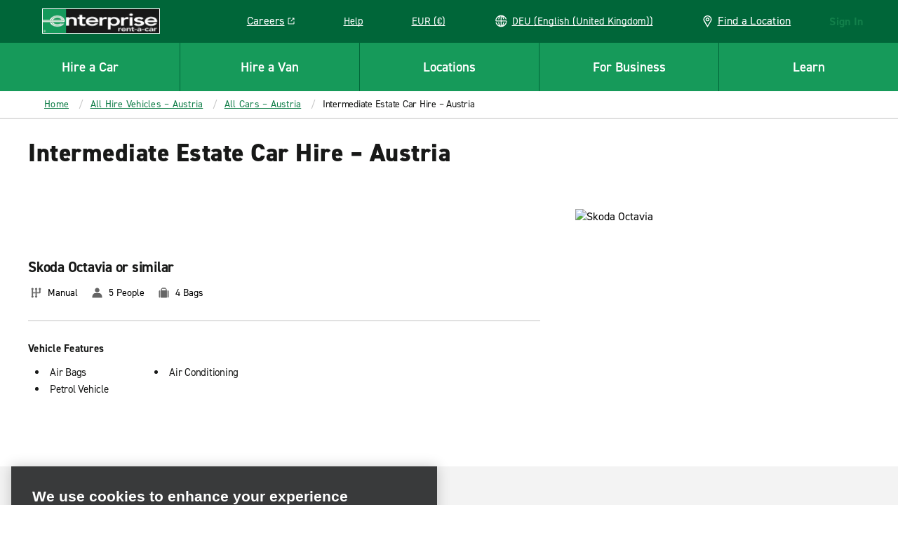

--- FILE ---
content_type: text/css
request_url: https://www.enterprise.de/etc.clientlibs/ecom/clientlibs/clientlib-ecom/resources/css/cheerio-accordion-loader.9e7fd990.css
body_size: 494
content:
.mxo-core-cheerios .cmp_account .my-rentals__faq .faq-panel{margin:0 auto}.mxo-core-cheerios .cmp_account .faq-panel{margin:1.25rem auto 2.5rem;width:100%}.mxo-core-cheerios .cmp_account .faq-panel__content{margin-bottom:1.25rem}.mxo-core-cheerios .cmp_account .faq-panel__list{margin-right:0;width:100%}.mxo-core-cheerios .cmp_account .faq-panel__list-item{border-bottom:.0625rem solid #c3c3c3;margin-bottom:0}.mxo-core-cheerios .cmp_account .faq-panel__list-item .cta.cta--text{color:#181918;color:var(--rs-link__color);font-size:.9375rem;font-style:normal;font-weight:700;letter-spacing:.015625rem;line-height:1.33;margin-bottom:0;padding:.875rem 1.5625rem .875rem 0;position:relative;-webkit-text-decoration:var(--rs-link__text-decoration);text-decoration:var(--rs-link__text-decoration);text-decoration:none;text-transform:none;text-transform:inherit;width:100%}.mxo-core-cheerios .cmp_account .faq-panel__list-item .cta.cta--text:hover{color:var(--rs-link__color-hover)}.mxo-core-cheerios .cmp_account .faq-panel__list-item .cta.cta--text:focus{outline:.125rem solid #a4daff}.mxo-core-cheerios .cmp_account .faq-panel__list-item .cta.cta--text .rs-icon{background-image:url([data-uri]);background-repeat:no-repeat;background-size:100%;display:inline-block;height:1.25rem;position:absolute;right:0;top:1.125rem;transition:transform .5s ease-in-out;width:1.25rem;will-change:transform}.mxo-core-cheerios .cmp_account .faq-panel__list-item .cta.cta--text .rs-icon svg{display:none}.mxo-core-cheerios .cmp_account .faq-panel__list-item .cta.cta--text[aria-expanded=true] .rs-icon{transform:rotate(180deg)}.mxo-core-cheerios .cmp_account .faq-panel__list-item .cta.cta--text:hover .rs-icon{background-image:url([data-uri])}.mxo-core-cheerios .cmp_account .faq-panel__answer{color:#181918;font-size:.9375rem;font-style:normal;font-weight:400;letter-spacing:-.015625rem;line-height:1.33;margin-bottom:1.25rem;text-transform:none}@media(min-width:640px){.mxo-core-cheerios .cmp_account .faq-panel{width:83.33333333%}}@media(min-width:1280px){.mxo-core-cheerios .cmp_account .faq-panel{max-width:37.5rem;width:50%}}@media(min-width:640px){.rs-callout-container{flex-direction:row}}#view-modify-cancel-app{min-height:100vh}@media(min-width:640px){#view-modify-cancel-app{min-height:77vh}}.view-modify-cancel-app{width:100%}.view-modify-cancel-app--gray{background-color:#f3f3f3}